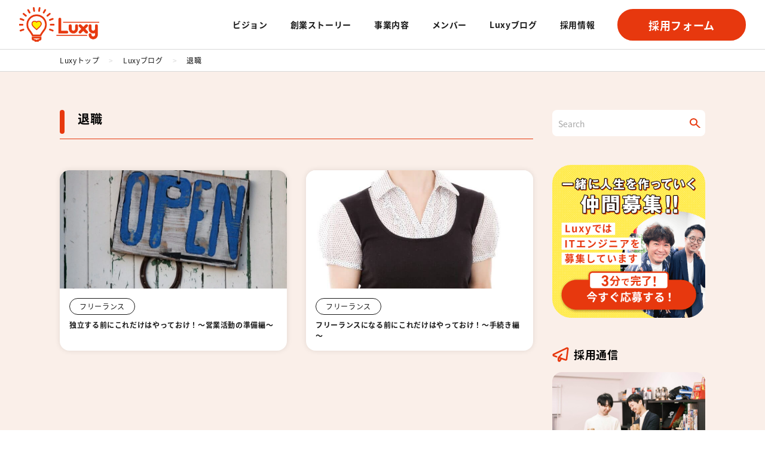

--- FILE ---
content_type: text/html; charset=UTF-8
request_url: https://luxy-inc.com/tag/%E9%80%80%E8%81%B7/
body_size: 7530
content:

<!DOCTYPE html>
<html dir="ltr" lang="ja"
	prefix="og: https://ogp.me/ns#" >

<head>
  <meta charset="UTF-8">
  <meta name="viewport" content="width=device-width, initial-scale=1">
    
    <meta name="description" content="システムエンジニアリングサービス事業、ITエンジニアの独立支援事業等の運営" />
  <meta property="og:type" content="website" />
  <meta property="og:image" content="https://luxy-inc.com/wp/wp-content/themes/luxy/_assets/img/img_ogp.webp" />
  <meta name="viewport" content="width=device-width,initial-scale=1">
  <link rel="stylesheet" href="https://cdn.jsdelivr.net/npm/@splidejs/splide@4.1.4/dist/css/splide.min.css">

  <link rel="stylesheet" type="text/css" href="https://luxy-inc.com/wp/wp-content/themes/luxy/_assets/css/style.css?20260122-0012" />
  <script defer src="https://code.jquery.com/jquery-3.5.1.min.js"></script>
  <script src="https://cdn.jsdelivr.net/npm/@splidejs/splide@4.1.4/dist/js/splide.min.js"></script>
  <script src="https://cdnjs.cloudflare.com/ajax/libs/gsap/3.11.3/gsap.min.js"></script>
    <script src="https://cdnjs.cloudflare.com/ajax/libs/gsap/3.11.3/ScrollTrigger.min.js"></script>
    <script src="https://cdnjs.cloudflare.com/ajax/libs/gsap/3.11.3/ScrollToPlugin.min.js"></script>
  <script defer src="https://luxy-inc.com/wp/wp-content/themes/luxy/_assets/js/common.js?20260122-0012"></script>
  <link rel="stylesheet" href="https://cdnjs.cloudflare.com/ajax/libs/font-awesome/6.4.2/css/all.min.css">

  
		<!-- All in One SEO 4.2.4 - aioseo.com -->
		<title>退職 | 株式会社Luxy(ルクシー)</title>
		<meta name="robots" content="max-image-preview:large" />
		<link rel="canonical" href="https://luxy-inc.com/tag/%E9%80%80%E8%81%B7/" />
		<meta name="generator" content="All in One SEO (AIOSEO) 4.2.4 " />
		<script type="application/ld+json" class="aioseo-schema">
			{"@context":"https:\/\/schema.org","@graph":[{"@type":"WebSite","@id":"https:\/\/luxy-inc.com\/#website","url":"https:\/\/luxy-inc.com\/","name":"\u682a\u5f0f\u4f1a\u793eLuxy(\u30eb\u30af\u30b7\u30fc)","inLanguage":"ja","publisher":{"@id":"https:\/\/luxy-inc.com\/#organization"}},{"@type":"Organization","@id":"https:\/\/luxy-inc.com\/#organization","name":"\u682a\u5f0f\u4f1a\u793eLuxy(\u30eb\u30af\u30b7\u30fc)","url":"https:\/\/luxy-inc.com\/","sameAs":["https:\/\/www.instagram.com\/luxy_inc\/"]},{"@type":"BreadcrumbList","@id":"https:\/\/luxy-inc.com\/tag\/%E9%80%80%E8%81%B7\/#breadcrumblist","itemListElement":[{"@type":"ListItem","@id":"https:\/\/luxy-inc.com\/#listItem","position":1,"item":{"@type":"WebPage","@id":"https:\/\/luxy-inc.com\/","name":"\u30db\u30fc\u30e0","url":"https:\/\/luxy-inc.com\/"},"nextItem":"https:\/\/luxy-inc.com\/tag\/%e9%80%80%e8%81%b7\/#listItem"},{"@type":"ListItem","@id":"https:\/\/luxy-inc.com\/tag\/%e9%80%80%e8%81%b7\/#listItem","position":2,"item":{"@type":"WebPage","@id":"https:\/\/luxy-inc.com\/tag\/%e9%80%80%e8%81%b7\/","name":"\u9000\u8077","url":"https:\/\/luxy-inc.com\/tag\/%e9%80%80%e8%81%b7\/"},"previousItem":"https:\/\/luxy-inc.com\/#listItem"}]},{"@type":"CollectionPage","@id":"https:\/\/luxy-inc.com\/tag\/%E9%80%80%E8%81%B7\/#collectionpage","url":"https:\/\/luxy-inc.com\/tag\/%E9%80%80%E8%81%B7\/","name":"\u9000\u8077 | \u682a\u5f0f\u4f1a\u793eLuxy(\u30eb\u30af\u30b7\u30fc)","inLanguage":"ja","isPartOf":{"@id":"https:\/\/luxy-inc.com\/#website"},"breadcrumb":{"@id":"https:\/\/luxy-inc.com\/tag\/%E9%80%80%E8%81%B7\/#breadcrumblist"}}]}
		</script>
		<script type="text/javascript" >
			window.ga=window.ga||function(){(ga.q=ga.q||[]).push(arguments)};ga.l=+new Date;
			ga('create', "UA-76184785-1", 'auto');
			ga('send', 'pageview');
		</script>
		<script async src="https://www.google-analytics.com/analytics.js"></script>
		<!-- All in One SEO -->

<script type='application/json' id='wpp-json'>
{"sampling_active":0,"sampling_rate":100,"ajax_url":"https:\/\/luxy-inc.com\/wp-json\/wordpress-popular-posts\/v1\/popular-posts","api_url":"https:\/\/luxy-inc.com\/wp-json\/wordpress-popular-posts","ID":0,"token":"c9135c42b0","lang":0,"debug":0}
</script>
<script type='text/javascript' src='https://luxy-inc.com/wp/wp-content/plugins/wordpress-popular-posts/assets/js/wpp.min.js?ver=6.3.2' id='wpp-js-js'></script>
<!-- start Simple Custom CSS and JS -->
<style type="text/css">
/* ここにCSSコードを追加

例:
.example {
    color: red;
}

CSS の知識に磨きをかけるためにご覧ください。
http://www.w3schools.com/css/css_syntax.asp

コメント終わり */ 
</style>
<!-- end Simple Custom CSS and JS -->
<!-- start Simple Custom CSS and JS -->
<script type="text/javascript">
let images = document.getElementsByTagName("img");
for(let i=0; i<images.length; i++) {
 images[i].setAttribute("loading","lazy");
}
</script>
<!-- end Simple Custom CSS and JS -->
<style>.post-thumbnail img[src$='.svg'] { width: 100%; height: auto; }</style>            <style id="wpp-loading-animation-styles">@-webkit-keyframes bgslide{from{background-position-x:0}to{background-position-x:-200%}}@keyframes bgslide{from{background-position-x:0}to{background-position-x:-200%}}.wpp-widget-placeholder,.wpp-widget-block-placeholder,.wpp-shortcode-placeholder{margin:0 auto;width:60px;height:3px;background:#dd3737;background:linear-gradient(90deg,#dd3737 0%,#571313 10%,#dd3737 100%);background-size:200% auto;border-radius:3px;-webkit-animation:bgslide 1s infinite linear;animation:bgslide 1s infinite linear}</style>
            <link rel="icon" href="https://luxy-inc.com/wp/wp-content/uploads/2023/09/cropped-img_favicon-32x32.png" sizes="32x32" />
<link rel="icon" href="https://luxy-inc.com/wp/wp-content/uploads/2023/09/cropped-img_favicon-192x192.png" sizes="192x192" />
<link rel="apple-touch-icon" href="https://luxy-inc.com/wp/wp-content/uploads/2023/09/cropped-img_favicon-180x180.png" />
<meta name="msapplication-TileImage" content="https://luxy-inc.com/wp/wp-content/uploads/2023/09/cropped-img_favicon-270x270.png" />

  <!-- ヘッダースクロールしたら帯つける -->
  <script>
    window.addEventListener('scroll', function() {
    const header = document.querySelector('header');
    if(window.scrollY > header.offsetHeight) {
        header.classList.add('js_active');
    } else {
        header.classList.remove('js_active');
    }
});
  </script>

    <!-- googleSearchConsoleここから(headタグ内のbodyタグ直前に差し込む) -->
<meta name="google-site-verification" content="CAXJ1Xom_r9JpmnNgm4Qc2AE35toq9tIdyGcHCNWkho" />
<!-- googleSearchConsoleここまで -->
</head>

<body class="archive tag tag-138">
  <div class="wrapper dokuritsu_eigyo">
    <header id="js_header" class="header">
      <!-- SPヘッダー -->
      <div id="js_header_menu" class="header_menu">
        <p class="header_logo"><a href="https://luxy-inc.com"><img src="https://luxy-inc.com/wp/wp-content/themes/luxy/_assets/img/logo.png" alt="Luxy"></a></p>
        <div class="flex">
          <a class="btn btn_orange btn_small mr12" href="https://luxy-inc.com/recruit-ses-form/">採用フォーム</a>
          <button id="js_hamburger" class="header_trigger" aria-label="ナビゲーションメニューの表示"><span></span><span></span><span></span></button>
        </div>
      </div>

      <!-- PCヘッダー -->
      <nav class="header_main">
        <p class="header_logo pc_only"><a href="https://luxy-inc.com"><img src="https://luxy-inc.com/wp/wp-content/themes/luxy/_assets/img/logo.png" alt="Luxy"></a></p>

        <!-- 共通メニュー部分 -->
        <div class="header_right flex flex_ai_center flex_jc_between">
          <div class="header_nav">
            <ul class="nav_top">
              <li class="nav_top-item sp_only"><a href="https://luxy-inc.com">TOP</a></li>
              <li class="nav_top-item"><a href="https://luxy-inc.com/vision/">ビジョン</a></li>
              <li class="nav_top-item"><a href="https://luxy-inc.com/story/">創業ストーリー</a></li>
              <li class="nav_top-item"><a href="https://luxy-inc.com/engineer/">事業内容</a></li>
              <li class="nav_top-item"><a href="https://luxy-inc.com/member/">メンバー</a></li>
              <li class="nav_top-item"><a href="https://luxy-inc.com/blog/">Luxyブログ</a></li>
              <li class="nav_top-item">
                <a href="https://luxy-inc.com/recruit-ses">採用情報</a>
                <a class="nav_top-sub sp_only" href="https://www.wantedly.com/companies/luxy-inc/" target="_blank">wantedly</a>
              </li>
              <li class="nav_top-item sp_only"><a href="https://luxy-inc.com/recruit-ses-form">採用フォーム</a></li>
            </ul>
            <div class="sp_only">
              <ul class="nav_bottom sp_only">
                <li class="nav_bottom-item"><a href="https://luxy-inc.com/privacy-policy/">プライバシーポリシー</a></li>
                <li class="nav_bottom-item"><a href="https://luxy-inc.com/sitemap/">サイトマップ</a></li>
                <li class="nav_bottom-item"><a href="https://luxy-inc.com/contact/">お問い合わせ</a></li>
                <li class="nav_bottom-item mb32"><a href="https://luxy-inc.com/company_info/">会社情報</a></li>
              </ul>
              <div class="flex">
                <a class="btn_sns" href="https://www.facebook.com/luxyinc/" target="_blank"><i class="fa-brands fa-facebook-f"></i></a>
                <a class="btn_sns" href="https://twitter.com/Luxyinc" target="_blank"><i class="fa-brands fa-x-twitter"></i></a>
                <a class="btn_sns" href="https://www.instagram.com/accounts/login/?next=https%3A%2F%2Fwww.instagram.com%2Fluxy_inc%2F" target="_blank"><i class="fa-brands fa-instagram"></i></a>
              </div>
            </div>
          </div>
          <a class="btn btn_orange btn_small pc_only" href="https://luxy-inc.com/recruit-ses-form/">採用フォーム</a>
        </div>

      </nav>
    </header><main>
    <!-- パンくず -->
    <div class="breadcrumb bg_white-normal">
        <ul class="flex flex_ai_center inner">
        <li><a href="https://luxy-inc.com" >Luxyトップ</a></li><li class="gray_pale">></li><li><a href="https://luxy-inc.com/blog" >Luxyブログ</a></li><li class="gray_pale">></li><li>退職</li>        </ul>
    </div>

    <div class="inner blog_inner pb154_322">
        <div class="blog_main">
        
                            <h1 class="fs32_22 bold mb24_52 ttl_left-line">退職</h1>
                        <!-- <p class="archive_count bg_gray bold"><span class="fs22"></span>個の資格が見つかりました。</p> -->


            <div class="flex_pc col_1_2_m32 flex_jc_between mb48">
                                                                            <a href="https://luxy-inc.com/freelance/dokuritsu_eigyo/" class="blog_card mb16_sp">
                        <div class="pick_card-img blog_card-img">
                                                            <img width="625" height="384" src="https://luxy-inc.com/wp/wp-content/uploads/2016/04/open-966315_1280.jpg" class="attachment-post-thumbnail size-post-thumbnail wp-post-image" alt="" loading="lazy" srcset="https://luxy-inc.com/wp/wp-content/uploads/2016/04/open-966315_1280.jpg 1280w, https://luxy-inc.com/wp/wp-content/uploads/2016/04/open-966315_1280-300x184.jpg 300w, https://luxy-inc.com/wp/wp-content/uploads/2016/04/open-966315_1280-768x472.jpg 768w, https://luxy-inc.com/wp/wp-content/uploads/2016/04/open-966315_1280-1024x629.jpg 1024w" sizes="(max-width: 625px) 100vw, 625px" />                                                    </div>
                        <div class="blog_card-txt">
                            <p class="cat_btn mb8 fs12">フリーランス</p>
                            <p class="pick_card-ttl bold fs12">独立する前にこれだけはやっておけ！～営業活動の準備編～</p>
                        </div>
                    </a>
                                                            <a href="https://luxy-inc.com/freelance/dokuritsu_tetsuzuki/" class="blog_card mb16_sp">
                        <div class="pick_card-img blog_card-img">
                                                            <img width="256" height="384" src="https://luxy-inc.com/wp/wp-content/uploads/2016/04/clerk-18915_1280.jpg" class="attachment-post-thumbnail size-post-thumbnail wp-post-image" alt="" loading="lazy" srcset="https://luxy-inc.com/wp/wp-content/uploads/2016/04/clerk-18915_1280.jpg 853w, https://luxy-inc.com/wp/wp-content/uploads/2016/04/clerk-18915_1280-200x300.jpg 200w, https://luxy-inc.com/wp/wp-content/uploads/2016/04/clerk-18915_1280-768x1152.jpg 768w, https://luxy-inc.com/wp/wp-content/uploads/2016/04/clerk-18915_1280-682x1024.jpg 682w" sizes="(max-width: 256px) 100vw, 256px" />                                                    </div>
                        <div class="blog_card-txt">
                            <p class="cat_btn mb8 fs12">フリーランス</p>
                            <p class="pick_card-ttl bold fs12">フリーランスになる前にこれだけはやっておけ！～手続き編～</p>
                        </div>
                    </a>
                    
                                            </div>

            
        </div>
        <aside class="blog_sidebar">
    <form id="form" action="https://luxy-inc.com" method="get" class="search_wrap mb32_48">
        <input id="s-box" class="search" name="s" type="text" placeholder="Search" />
        <button type="submit" id="s-btn-area" class="btn_search">
            <div id="s-btn" class="orange"></div>
        </button>
    </form>

    <a class="block mb32_48 hover" href="https://luxy-inc.com/recruit-ses">
        <picture>
            <img src="https://luxy-inc.com/wp/wp-content/themes/luxy/_assets/img/img_blog_bn.png" alt="">
        </picture>
    </a>


            <div class="mb32_48">
        <p class="ttl_icon ttl_icon-recruit mb16">採用通信</p>
                <a href="https://luxy-inc.com/recruit/cloud_pj_1/" class="side_card">
            <div class="side_card-img br16"><img width="1280" height="960" src="https://luxy-inc.com/wp/wp-content/uploads/2025/02/587008.jpeg" class="attachment-full size-full wp-post-image" alt="" loading="lazy" /></div>
            <p class="side_card-ttl fs14">【募集終了】お客様のクラウド環境を整備するプロジェクトで代表と一緒に働き、一気に成長してみませんか？</p>
        </a>
            </div>
    
    <div class="mb32_48">
        <p class="ttl_icon ttl_icon-pick mb16">注目記事</p>
                        <a href="https://luxy-inc.com/system-engineering/ftp_recommend/" class="side_card">
                    <div class="side_card-img br16"><img width="620" height="413" src="https://luxy-inc.com/wp/wp-content/uploads/2016/08/ftp.jpg" class="attachment-full size-full wp-post-image" alt="" loading="lazy" srcset="https://luxy-inc.com/wp/wp-content/uploads/2016/08/ftp.jpg 620w, https://luxy-inc.com/wp/wp-content/uploads/2016/08/ftp-300x200.jpg 300w" sizes="(max-width: 620px) 100vw, 620px" /></div>
                    <p class="side_card-ttl">無料で使える！FTPソフトのおすすめ4選（Windows/Mac）</p>
                </a>
                        <a href="https://luxy-inc.com/system-engineering/iterm2/" class="side_card">
                    <div class="side_card-img br16"><img width="1280" height="850" src="https://luxy-inc.com/wp/wp-content/uploads/2016/06/imac.jpg" class="attachment-full size-full wp-post-image" alt="mac" loading="lazy" srcset="https://luxy-inc.com/wp/wp-content/uploads/2016/06/imac.jpg 1280w, https://luxy-inc.com/wp/wp-content/uploads/2016/06/imac-300x199.jpg 300w, https://luxy-inc.com/wp/wp-content/uploads/2016/06/imac-768x510.jpg 768w, https://luxy-inc.com/wp/wp-content/uploads/2016/06/imac-1024x680.jpg 1024w" sizes="(max-width: 1280px) 100vw, 1280px" /></div>
                    <p class="side_card-ttl">コマンドラインツール「iTerm2」の基本的な使い方と便利な機能まとめ</p>
                </a>
                        <a href="https://luxy-inc.com/freelance/mailadress/" class="side_card">
                    <div class="side_card-img br16"><img width="1280" height="856" src="https://luxy-inc.com/wp/wp-content/uploads/2016/07/france-1256522_1280.jpg" class="attachment-full size-full wp-post-image" alt="" loading="lazy" srcset="https://luxy-inc.com/wp/wp-content/uploads/2016/07/france-1256522_1280.jpg 1280w, https://luxy-inc.com/wp/wp-content/uploads/2016/07/france-1256522_1280-300x201.jpg 300w, https://luxy-inc.com/wp/wp-content/uploads/2016/07/france-1256522_1280-768x514.jpg 768w, https://luxy-inc.com/wp/wp-content/uploads/2016/07/france-1256522_1280-1024x685.jpg 1024w" sizes="(max-width: 1280px) 100vw, 1280px" /></div>
                    <p class="side_card-ttl">メールは独自ドメインがいいの？GmailでもOK？</p>
                </a>
                        <a href="https://luxy-inc.com/freelance/getjob/" class="side_card">
                    <div class="side_card-img br16"><img width="1834" height="1665" src="https://luxy-inc.com/wp/wp-content/uploads/2020/01/EMzYcBqUwAAQ1n6.jpg" class="attachment-full size-full wp-post-image" alt="" loading="lazy" srcset="https://luxy-inc.com/wp/wp-content/uploads/2020/01/EMzYcBqUwAAQ1n6.jpg 1834w, https://luxy-inc.com/wp/wp-content/uploads/2020/01/EMzYcBqUwAAQ1n6-300x272.jpg 300w, https://luxy-inc.com/wp/wp-content/uploads/2020/01/EMzYcBqUwAAQ1n6-768x697.jpg 768w, https://luxy-inc.com/wp/wp-content/uploads/2020/01/EMzYcBqUwAAQ1n6-1024x930.jpg 1024w" sizes="(max-width: 1834px) 100vw, 1834px" /></div>
                    <p class="side_card-ttl">仕事を得る手段としてのtwitter  〜私がDMからお仕事をもらえた話〜</p>
                </a>
                        <a href="https://luxy-inc.com/freelance/taskproject_management/" class="side_card">
                    <div class="side_card-img br16"><img width="1280" height="839" src="https://luxy-inc.com/wp/wp-content/uploads/2016/04/meeting-552410_1280.jpg" class="attachment-full size-full wp-post-image" alt="" loading="lazy" srcset="https://luxy-inc.com/wp/wp-content/uploads/2016/04/meeting-552410_1280.jpg 1280w, https://luxy-inc.com/wp/wp-content/uploads/2016/04/meeting-552410_1280-300x197.jpg 300w, https://luxy-inc.com/wp/wp-content/uploads/2016/04/meeting-552410_1280-768x503.jpg 768w, https://luxy-inc.com/wp/wp-content/uploads/2016/04/meeting-552410_1280-1024x671.jpg 1024w" sizes="(max-width: 1280px) 100vw, 1280px" /></div>
                    <p class="side_card-ttl">タスク管理といえばコレ！TrelloとTodoistのススメ</p>
                </a>
            </div>

    <div>
        <p class="ttl_icon ttl_icon-cat mb16">カテゴリー</p>
        <a class="cat_btn" href="https://luxy-inc.com/category/blog/">Luxyブログ</a><a class="cat_btn" href="https://luxy-inc.com/category/web/">Web</a><a class="cat_btn" href="https://luxy-inc.com/category/system-engineering/">システム開発</a><a class="cat_btn" href="https://luxy-inc.com/category/freelance/">フリーランス</a><a class="cat_btn" href="https://luxy-inc.com/category/life/">ライフ</a><a class="cat_btn" href="https://luxy-inc.com/category/recruit/">採用通信</a>    </div>

</aside>    </div>
</main>
<footer class="footer">
    <div class="footer_recruit pt64_96 pb140_96">
        <div class="inner">
            <h2 class="mb40_50 footer_recruit-ttl"><img src="https://luxy-inc.com/wp/wp-content/themes/luxy/_assets/img/img_recruit_txt.png" alt="一緒に人生を作っていく仲間募集!!"></h2>
            <div class="footer_recruit-txt orange bold center mb32_72">
                <p class="mb16"><span class="bg_white-normal">LuxyではITエンジニアを募集しています</span></p>
                <p class="mb16"><span class="bg_white-normal">あなたのやりたいことができる環境がLuxyにはあります</span></p>
                <p><span class="bg_white-normal">一度、自分の知っている世界を飛び出してみませんか？</span></p>
            </div>
            <a href="https://luxy-inc.com/recruit-ses-form" class="btn btn_orange btn_balloon center_mr"><span class="btn_balloon-item"><span>3</span>分で<br>完了!!</span>今すぐ応募する！</a>
        </div>
        <img class="footer_recruit-img02" src="https://luxy-inc.com/wp/wp-content/themes/luxy/_assets/img/img_recruit_03.png" alt="">
        <img class="footer_recruit-img01" src="https://luxy-inc.com/wp/wp-content/themes/luxy/_assets/img/img_recruit_02.png" alt="">
    </div>
    <div class="footer_top bg_skin">
        <div class="inner flex_pc flex_jc_between">
            <div class="footer_top-left">
                <a href="https://luxy-inc.com" class="wid50 footer_logo"><img src="https://luxy-inc.com/wp/wp-content/themes/luxy/_assets/img/logo.png" alt="Luxy"></a>
                <div class="flex">
                    <a class="btn_sns" href="https://x.com/luxychan_" target="_blank"><i class="fa-brands fa-x-twitter"></i></a>
                    <a class="btn_sns" href="https://www.instagram.com/luxy.chan_/" target="_blank"><i class="fa-brands fa-instagram"></i></a>
                    <a class="btn_sns" href="https://note.com/luxy_" target="_blank">
                        <svg width="32" height="32" viewBox="0 0 493 493" fill="#e7380e" style="margin: 8px 0;" xmlns="http://www.w3.org/2000/svg">
                            <path d="m139.57,142.06c41.19,0,97.6-2.09,138.1-1.04,54.34,1.39,74.76,25.06,75.45,83.53.69,33.06,0,127.73,0,127.73h-58.79c0-82.83.35-96.5,0-122.6-.69-22.97-7.25-33.92-24.9-36.01-18.69-2.09-71.07-.35-71.07-.35v158.96h-58.79v-210.22Z" />
                        </svg>
                    </a>
                </div>
            </div>
            <div class="footer_top-right flex col_2 flex_jc_between">
                <ul class="footer_menu">
                    <li><a href="https://luxy-inc.com/vision/">ビジョン</a></li>
                    <li><a href="https://luxy-inc.com/story/">創業ストーリー</a></li>
                    <li><a href="https://luxy-inc.com/engineer/">事業内容</a></li>
                    <li><a href="https://luxy-inc.com/member/">メンバー</a></li>
                    <li><a href="https://luxy-inc.com/blog/">Luxyブログ</a></li>
                </ul>
                <ul class="footer_menu">
                    <li><a href="https://luxy-inc.com/recruit-ses">採用情報</a></li>
                    <li><a class="link_icon pl0" href="https://www.wantedly.com/companies/luxy-inc/" target="_blank">wantedly</a></li>
                </ul>
            </div>
        </div>
    </div>
    <div class="footer_bottom pt32 pb32">
        <div class="inner flex_pc flex_jc_between">
            <ul class="flex_pc footer_bottom-list">
                <li class="mr16 mb16_sp"><a href="https://luxy-inc.com/privacy-policy/">プライバシーポリシー</a></li>
                <li class="mr16 mb16_sp"><a href="https://luxy-inc.com/sitemap/">サイトマップ</a></li>
                <li class="mr16 mb16_sp"><a href="https://luxy-inc.com/contact/">お問い合わせ</a></li>
                <li><a href="https://luxy-inc.com/company_info/">会社概要</a></li>
            </ul>
            <p><small>&copy; Luxy inc, AllRights Reserved.</small></p>
        </div>
        <dl class="footer_bottom_connection inner">
            <dt class="footer_bottom_connection_ttl"><span>関連企業・サービス</span></dt>
            <dd class="footer_bottom_connection_body">
                <ul>
                    <li>
                        <a href="https://agaroot.co.jp/" target="_blank">株式会社アガルート</a>
                    </li>
                    <li>
                        <a href="https://www.agaroot.jp/" target="_blank">アガルートアカデミー</a>
                    </li>
                    <li>
                        <a href="https://www.agaroot.jp/agaroot-medical/" target="_blank">アガルートメディカル</a>
                    </li>
                    <li>
                        <a href="https://www.agaroot.jp/coaching/" target="_blank">オンライン学習コーチング</a>
                    </li>
                    <li>
                        <a href="https://agaroot-lawacc.com/" target="_blank">アガルート法律会計事務所</a>
                    </li>
                    <li>
                        <a href="https://www.funoflife.co.jp/" target="_blank">株式会社ファンオブライフ</a>
                    </li>
                    <li>
                        <a href="https://education-career.jp/" target="_blank">Education Career</a>
                    </li>
                    <li>
                        <a href="https://agaroot-career.jp/" target="_blank">アガルートキャリア</a>
                    </li>
                    <li>
                        <a href="https://cyber-synapse.com/" target="_blank">株式会社シナプス</a>
                    </li>
                    <li>
                        <a href="https://www.ssk21.co.jp/" target="_blank">新社会システム総合研究所</a>
                    </li>
                    <li>
                        <a href="https://www.praha-inc.com/" target="_blank">株式会社プラハ</a>
                    </li>
                    <li>
                        <a href="https://www.mof-mof.co.jp/" target="_blank">株式会社mofmof</a>
                    </li>
                    <li>
                        <a href="https://agaroot-itp.com/" target="_blank">株式会社アガルートITパートナーズ</a>
                    </li>
                    <li>
                        <a href="https://aiacademy.jp/" target="_blank">株式会社エーアイアカデミー</a>
                    </li>
                    <li>
                        <a href="https://media-growth.co.jp/" target="_blank">株式会社メディアグロース</a>
                    </li>
                    <li>
                        <a href="https://kaitori-value.jp/" target="_blank">宅配買取専門【買取バリュー】</a>
                    </li>
                    <li>
                        <a href="https://query-marketing.co.jp/" target="_blank">株式会社クエリマーケティング</a>
                    </li>
                    <li>
                        <a href="https://ma-madoguchi.jp/" target="_blank">M&amp;A相談窓口</a>
                    </li>
                    <li>
                        <a href="https://asobi-lab.co.jp/" target="_blank">株式会社あそびラボ</a>
                    </li>
                    <li>
                        <a href="https://waku-con.com/" target="_blank">ワクコンサルティング株式会社</a>
                    </li>
                </ul>
            </dd>
        </dl>
    </div>
</footer>
</div>

<link rel='stylesheet' id='wp-block-library-css'  href='https://luxy-inc.com/wp/wp-includes/css/dist/block-library/style.min.css?ver=5.8.7' type='text/css' media='all' />
<link rel='stylesheet' id='wordpress-popular-posts-css-css'  href='https://luxy-inc.com/wp/wp-content/plugins/wordpress-popular-posts/assets/css/wpp.css?ver=6.3.2' type='text/css' media='all' />
<script type='text/javascript' src='https://luxy-inc.com/wp/wp-includes/js/dist/vendor/regenerator-runtime.min.js?ver=0.13.7' id='regenerator-runtime-js'></script>
<script type='text/javascript' src='https://luxy-inc.com/wp/wp-includes/js/dist/vendor/wp-polyfill.min.js?ver=3.15.0' id='wp-polyfill-js'></script>
<script type='text/javascript' id='contact-form-7-js-extra'>
/* <![CDATA[ */
var wpcf7 = {"api":{"root":"https:\/\/luxy-inc.com\/wp-json\/","namespace":"contact-form-7\/v1"}};
/* ]]> */
</script>
<script type='text/javascript' src='https://luxy-inc.com/wp/wp-content/plugins/contact-form-7/includes/js/index.js?ver=5.5.1' id='contact-form-7-js'></script>
</body>

</html>

--- FILE ---
content_type: text/plain
request_url: https://www.google-analytics.com/j/collect?v=1&_v=j102&a=1029540717&t=pageview&_s=1&dl=https%3A%2F%2Fluxy-inc.com%2Ftag%2F%25E9%2580%2580%25E8%2581%25B7%2F&ul=en-us%40posix&dt=%E9%80%80%E8%81%B7%20%7C%20%E6%A0%AA%E5%BC%8F%E4%BC%9A%E7%A4%BELuxy(%E3%83%AB%E3%82%AF%E3%82%B7%E3%83%BC)&sr=1280x720&vp=1280x720&_u=IEBAAEABAAAAACAAI~&jid=1523141387&gjid=1929700136&cid=1643971803.1769040762&tid=UA-76184785-1&_gid=1782136482.1769040762&_r=1&_slc=1&z=1891524669
body_size: -449
content:
2,cG-X3LDWJ80VQ